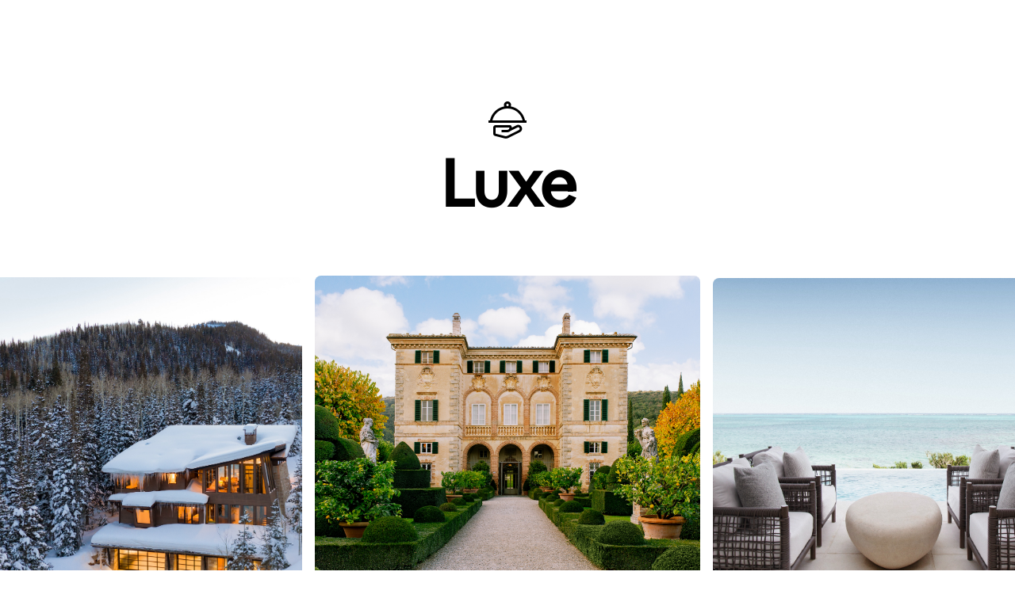

--- FILE ---
content_type: text/javascript
request_url: https://a0.muscache.com/airbnb/static/packages/web/common/frontend/landing-pages/page-types/categories/CategoriesRouteContainer.14340ac9ca.js
body_size: 1396
content:
__d(function(g,r,i,a,m,e,d){"use strict";var t=r(d[0]).default;Object.defineProperty(e,"__esModule",{value:!0}),e.logUIStateChangedDuringDispatch=function(t){u("RECURSIVE_WRITE",t)},e.logUIStateHydrate=function(t){u("HYDRATE",t)},e.logUIStateInitialRender=function(t,n){u("INITIAL_RENDER",t,{areValuesEqual:n})},e.logUIStateRead=function(t,n=!1){u("READ",t,{firstRead:n})},e.logUIStateWrite=function(t,n){u("WRITE",t,{sameValue:n})};var n=r(d[1]),o=t(r(d[2]));function u(t,l,I={}){o.default.getBootstrap("ui_state.enable_logging")&&(0,n.airdogCount)("ui_state.action",1,{...I,...function({id:t,options:{getDefault:n,hydrate:o}}){return{uiStateId:t,uiStateHasDefaultOption:!!n,uiStateCanHydrate:!!o,ssr:!1}}(l),action:t})}},"1c023c",["ba7a76","3e4681","c235f8"]);
__d(function(g,r,i,a,m,e,d){"use strict";var t=r(d[0]).default;Object.defineProperty(e,"__esModule",{value:!0}),e.UIStateProvider=function({children:t,initialState:o}){let c=(0,u.useContext)(f.default),[s]=(0,u.useState)(()=>l.default.factory(c||o));return(0,n.jsx)(f.default.Provider,{value:s,children:t})};var u=r(d[1]),l=t(r(d[2])),f=t(r(d[3])),n=r(d[4])},"65ded0",["ba7a76","07aa1f","b1988e","7c3305","b8c07d"]);
__d(function(g,r,i,a,m,e,d){"use strict";Object.defineProperty(e,"__esModule",{value:!0}),e.default=void 0,e.default=(0,r(d[0]).createContext)(null)},"7c3305",["07aa1f"]);
__d(function(g,r,i,a,m,e,d){"use strict";Object.defineProperty(e,"__esModule",{value:!0}),e.default=void 0,e.default=(0,r(d[0]).createContext)(null)},"87ccfe",["07aa1f"]);
__d(function(g,r,i,a,m,e,d){"use strict";Object.defineProperty(e,"__esModule",{value:!0}),e.default=void 0;var t=r(d[0]);class s{static factory(t){return t instanceof s?t:new s(t)}constructor(t){this.hydrated=void 0,this.state=new Map,this.events=new Map,this.hydrated=new Map(t)}read(s,n){let h=this.has(s);if(!h){let{options:h,id:l}=s,o=h.hydrate?this.hydrated.get(l):void 0,u=void 0!==o?function(t,s){let n=s.getDefault?.(t);return void 0===n?t:n}(o,h):function(t,s){let n="function"==typeof t?t():t;return void 0===n?s.getDefault?.():n}(n,h);this.state.set(s,{value:u,initialValue:u}),void 0!==o&&(0,t.logUIStateHydrate)(s)}return(0,t.logUIStateRead)(s,h),this.state.get(s)}has(t){return this.state.has(t)}subscribe(t,s){this.events.has(t)||this.events.set(t,new Set);let n=this.events.get(t);return n.add(s),()=>{n.delete(s)}}write(s,n,h=!1){let l=this.state.get(s),o=!!(l&&l?.value===n&&(!h||l?.initialValue===n)),u=h?n:l?.initialValue??n,c=o?l:{value:n,initialValue:u};this.state.set(s,c),(0,t.logUIStateWrite)(s,o),this.events.get(s)?.forEach(n=>{let h=this.read(s);h!==c&&(0,t.logUIStateChangedDuringDispatch)(s),n(h)})}toJSON(){let t=[];return this.state.forEach((s,n)=>{n.options?.hydrate&&t.push([n.id,s.value])}),t}}e.default=s},"b1988e",["1c023c"]);
__d(function(g,r,i,a,m,e,d){"use strict";var t=r(d[0]).default;Object.defineProperty(e,"__esModule",{value:!0}),e.default=function(t){let{queryRef:x,headerQueryRef:j,history:y,match:P,..._}=t,{data:C,error:h}=(0,c().usePreloadedQuery)({query:l.default,queryRef:x});return h&&(t.staticContext||(t.staticContext={}),(0,o.default)(h,y,P,t.staticContext)),(0,v.jsx)(f.UIStateProvider,{children:(0,v.jsx)(u.default.Provider,{value:j,children:(0,v.jsx)(n.default,{..._,data:C,sectionRegistry:s.default})})})};var u=t(r(d[1])),n=t(r(d[2])),l=t(r(d[3])),o=t(r(d[4]));function c(){let t=r(d[5]);return c=function(){return t},t}var f=r(d[6]),s=t(r(d[7])),v=r(d[8])},"c93206",["ba7a76","87ccfe","8d0156","f4396d","65ed12","068abc","65ded0","e5c1d7","b8c07d"]);
__d(function(g,r,i,a,m,e,d){"use strict";Object.defineProperty(e,"__esModule",{value:!0}),e.default=void 0;var E=r(d[0]);e.default=(0,r(d[1]).createSectionRegistry)({HEADER:E.SEARCH_HEADER,HERO:E.HERO,TOP_REVIEWED_LISTINGS:E.IMMERSIVE_LISTINGS_CAROUSEL,LISTINGS_CAROUSEL:E.REFINEMENTS_LISTINGS_CAROUSEL,DESTINATIONS_SEARCH_TILES:E.REFINEMENTS_SEARCH_TILES,CROSS_LINK_DESTINATIONS:E.ICON_LINK_CARDS,LANDING_PAGE_BREADCRUMBS_DEFAULT:E.LANDING_PAGE_BREADCRUMBS_REFINEMENTS,TABBED_CROSS_LINKS:E.TABBED_CROSS_LINKS,FOOTER:E.FOOTER})},"e5c1d7",["9235d7","28b6a0"]);
__d(function(g,r,i,a,m,e,d){"use strict";Object.defineProperty(e,"__esModule",{value:!0}),e.default=void 0,e.default={name:"CategoriesQuery",type:"query",operationId:"cfbcefc579c518727b7443f8ca778399e4975a41a46e154e90e1e4bfd3536357"}},"f4396d",[]);
//# sourceMappingURL=https://sourcemaps.d.musta.ch/airbnb/static/packages/web/common/frontend/landing-pages/page-types/categories/CategoriesRouteContainer.16b13decc9.js.map